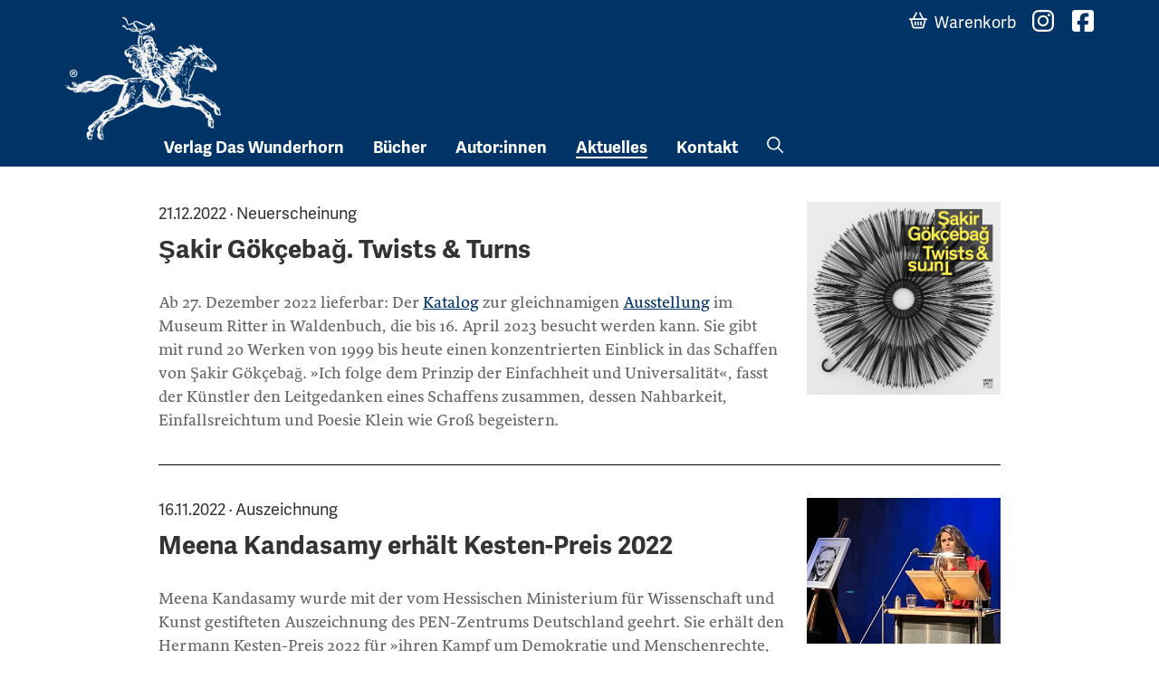

--- FILE ---
content_type: text/html; charset=UTF-8
request_url: https://www.wunderhorn.de/aktuelles/2021-2/
body_size: 15439
content:
<!doctype html>
<html lang="de">
<head>
	<meta charset="UTF-8">
	<meta name="viewport" content="width=device-width, initial-scale=1">
	<link rel="profile" href="https://gmpg.org/xfn/11">
	<link rel="shortcut icon" href="/favicon.ico" type="image/x-icon" />
	<title>2022 &#8211; Verlag Das Wunderhorn</title>
<meta name='robots' content='max-image-preview:large' />
<link rel='dns-prefetch' href='//use.typekit.net' />
<link rel="alternate" title="oEmbed (JSON)" type="application/json+oembed" href="https://www.wunderhorn.de/wp-json/oembed/1.0/embed?url=https%3A%2F%2Fwww.wunderhorn.de%2Faktuelles%2F2021-2%2F" />
<link rel="alternate" title="oEmbed (XML)" type="text/xml+oembed" href="https://www.wunderhorn.de/wp-json/oembed/1.0/embed?url=https%3A%2F%2Fwww.wunderhorn.de%2Faktuelles%2F2021-2%2F&#038;format=xml" />
<style id='wp-img-auto-sizes-contain-inline-css' type='text/css'>
img:is([sizes=auto i],[sizes^="auto," i]){contain-intrinsic-size:3000px 1500px}
/*# sourceURL=wp-img-auto-sizes-contain-inline-css */
</style>
<style id='wp-block-library-inline-css' type='text/css'>
:root{--wp-block-synced-color:#7a00df;--wp-block-synced-color--rgb:122,0,223;--wp-bound-block-color:var(--wp-block-synced-color);--wp-editor-canvas-background:#ddd;--wp-admin-theme-color:#007cba;--wp-admin-theme-color--rgb:0,124,186;--wp-admin-theme-color-darker-10:#006ba1;--wp-admin-theme-color-darker-10--rgb:0,107,160.5;--wp-admin-theme-color-darker-20:#005a87;--wp-admin-theme-color-darker-20--rgb:0,90,135;--wp-admin-border-width-focus:2px}@media (min-resolution:192dpi){:root{--wp-admin-border-width-focus:1.5px}}.wp-element-button{cursor:pointer}:root .has-very-light-gray-background-color{background-color:#eee}:root .has-very-dark-gray-background-color{background-color:#313131}:root .has-very-light-gray-color{color:#eee}:root .has-very-dark-gray-color{color:#313131}:root .has-vivid-green-cyan-to-vivid-cyan-blue-gradient-background{background:linear-gradient(135deg,#00d084,#0693e3)}:root .has-purple-crush-gradient-background{background:linear-gradient(135deg,#34e2e4,#4721fb 50%,#ab1dfe)}:root .has-hazy-dawn-gradient-background{background:linear-gradient(135deg,#faaca8,#dad0ec)}:root .has-subdued-olive-gradient-background{background:linear-gradient(135deg,#fafae1,#67a671)}:root .has-atomic-cream-gradient-background{background:linear-gradient(135deg,#fdd79a,#004a59)}:root .has-nightshade-gradient-background{background:linear-gradient(135deg,#330968,#31cdcf)}:root .has-midnight-gradient-background{background:linear-gradient(135deg,#020381,#2874fc)}:root{--wp--preset--font-size--normal:16px;--wp--preset--font-size--huge:42px}.has-regular-font-size{font-size:1em}.has-larger-font-size{font-size:2.625em}.has-normal-font-size{font-size:var(--wp--preset--font-size--normal)}.has-huge-font-size{font-size:var(--wp--preset--font-size--huge)}.has-text-align-center{text-align:center}.has-text-align-left{text-align:left}.has-text-align-right{text-align:right}.has-fit-text{white-space:nowrap!important}#end-resizable-editor-section{display:none}.aligncenter{clear:both}.items-justified-left{justify-content:flex-start}.items-justified-center{justify-content:center}.items-justified-right{justify-content:flex-end}.items-justified-space-between{justify-content:space-between}.screen-reader-text{border:0;clip-path:inset(50%);height:1px;margin:-1px;overflow:hidden;padding:0;position:absolute;width:1px;word-wrap:normal!important}.screen-reader-text:focus{background-color:#ddd;clip-path:none;color:#444;display:block;font-size:1em;height:auto;left:5px;line-height:normal;padding:15px 23px 14px;text-decoration:none;top:5px;width:auto;z-index:100000}html :where(.has-border-color){border-style:solid}html :where([style*=border-top-color]){border-top-style:solid}html :where([style*=border-right-color]){border-right-style:solid}html :where([style*=border-bottom-color]){border-bottom-style:solid}html :where([style*=border-left-color]){border-left-style:solid}html :where([style*=border-width]){border-style:solid}html :where([style*=border-top-width]){border-top-style:solid}html :where([style*=border-right-width]){border-right-style:solid}html :where([style*=border-bottom-width]){border-bottom-style:solid}html :where([style*=border-left-width]){border-left-style:solid}html :where(img[class*=wp-image-]){height:auto;max-width:100%}:where(figure){margin:0 0 1em}html :where(.is-position-sticky){--wp-admin--admin-bar--position-offset:var(--wp-admin--admin-bar--height,0px)}@media screen and (max-width:600px){html :where(.is-position-sticky){--wp-admin--admin-bar--position-offset:0px}}

/*# sourceURL=wp-block-library-inline-css */
</style><style id='wp-block-paragraph-inline-css' type='text/css'>
.is-small-text{font-size:.875em}.is-regular-text{font-size:1em}.is-large-text{font-size:2.25em}.is-larger-text{font-size:3em}.has-drop-cap:not(:focus):first-letter{float:left;font-size:8.4em;font-style:normal;font-weight:100;line-height:.68;margin:.05em .1em 0 0;text-transform:uppercase}body.rtl .has-drop-cap:not(:focus):first-letter{float:none;margin-left:.1em}p.has-drop-cap.has-background{overflow:hidden}:root :where(p.has-background){padding:1.25em 2.375em}:where(p.has-text-color:not(.has-link-color)) a{color:inherit}p.has-text-align-left[style*="writing-mode:vertical-lr"],p.has-text-align-right[style*="writing-mode:vertical-rl"]{rotate:180deg}
/*# sourceURL=https://www.wunderhorn.de/wp-includes/blocks/paragraph/style.min.css */
</style>
<style id='global-styles-inline-css' type='text/css'>
:root{--wp--preset--aspect-ratio--square: 1;--wp--preset--aspect-ratio--4-3: 4/3;--wp--preset--aspect-ratio--3-4: 3/4;--wp--preset--aspect-ratio--3-2: 3/2;--wp--preset--aspect-ratio--2-3: 2/3;--wp--preset--aspect-ratio--16-9: 16/9;--wp--preset--aspect-ratio--9-16: 9/16;--wp--preset--color--black: #000000;--wp--preset--color--cyan-bluish-gray: #abb8c3;--wp--preset--color--white: #ffffff;--wp--preset--color--pale-pink: #f78da7;--wp--preset--color--vivid-red: #cf2e2e;--wp--preset--color--luminous-vivid-orange: #ff6900;--wp--preset--color--luminous-vivid-amber: #fcb900;--wp--preset--color--light-green-cyan: #7bdcb5;--wp--preset--color--vivid-green-cyan: #00d084;--wp--preset--color--pale-cyan-blue: #8ed1fc;--wp--preset--color--vivid-cyan-blue: #0693e3;--wp--preset--color--vivid-purple: #9b51e0;--wp--preset--gradient--vivid-cyan-blue-to-vivid-purple: linear-gradient(135deg,rgb(6,147,227) 0%,rgb(155,81,224) 100%);--wp--preset--gradient--light-green-cyan-to-vivid-green-cyan: linear-gradient(135deg,rgb(122,220,180) 0%,rgb(0,208,130) 100%);--wp--preset--gradient--luminous-vivid-amber-to-luminous-vivid-orange: linear-gradient(135deg,rgb(252,185,0) 0%,rgb(255,105,0) 100%);--wp--preset--gradient--luminous-vivid-orange-to-vivid-red: linear-gradient(135deg,rgb(255,105,0) 0%,rgb(207,46,46) 100%);--wp--preset--gradient--very-light-gray-to-cyan-bluish-gray: linear-gradient(135deg,rgb(238,238,238) 0%,rgb(169,184,195) 100%);--wp--preset--gradient--cool-to-warm-spectrum: linear-gradient(135deg,rgb(74,234,220) 0%,rgb(151,120,209) 20%,rgb(207,42,186) 40%,rgb(238,44,130) 60%,rgb(251,105,98) 80%,rgb(254,248,76) 100%);--wp--preset--gradient--blush-light-purple: linear-gradient(135deg,rgb(255,206,236) 0%,rgb(152,150,240) 100%);--wp--preset--gradient--blush-bordeaux: linear-gradient(135deg,rgb(254,205,165) 0%,rgb(254,45,45) 50%,rgb(107,0,62) 100%);--wp--preset--gradient--luminous-dusk: linear-gradient(135deg,rgb(255,203,112) 0%,rgb(199,81,192) 50%,rgb(65,88,208) 100%);--wp--preset--gradient--pale-ocean: linear-gradient(135deg,rgb(255,245,203) 0%,rgb(182,227,212) 50%,rgb(51,167,181) 100%);--wp--preset--gradient--electric-grass: linear-gradient(135deg,rgb(202,248,128) 0%,rgb(113,206,126) 100%);--wp--preset--gradient--midnight: linear-gradient(135deg,rgb(2,3,129) 0%,rgb(40,116,252) 100%);--wp--preset--font-size--small: 13px;--wp--preset--font-size--medium: 20px;--wp--preset--font-size--large: 36px;--wp--preset--font-size--x-large: 42px;--wp--preset--spacing--20: 0.44rem;--wp--preset--spacing--30: 0.67rem;--wp--preset--spacing--40: 1rem;--wp--preset--spacing--50: 1.5rem;--wp--preset--spacing--60: 2.25rem;--wp--preset--spacing--70: 3.38rem;--wp--preset--spacing--80: 5.06rem;--wp--preset--shadow--natural: 6px 6px 9px rgba(0, 0, 0, 0.2);--wp--preset--shadow--deep: 12px 12px 50px rgba(0, 0, 0, 0.4);--wp--preset--shadow--sharp: 6px 6px 0px rgba(0, 0, 0, 0.2);--wp--preset--shadow--outlined: 6px 6px 0px -3px rgb(255, 255, 255), 6px 6px rgb(0, 0, 0);--wp--preset--shadow--crisp: 6px 6px 0px rgb(0, 0, 0);}:where(.is-layout-flex){gap: 0.5em;}:where(.is-layout-grid){gap: 0.5em;}body .is-layout-flex{display: flex;}.is-layout-flex{flex-wrap: wrap;align-items: center;}.is-layout-flex > :is(*, div){margin: 0;}body .is-layout-grid{display: grid;}.is-layout-grid > :is(*, div){margin: 0;}:where(.wp-block-columns.is-layout-flex){gap: 2em;}:where(.wp-block-columns.is-layout-grid){gap: 2em;}:where(.wp-block-post-template.is-layout-flex){gap: 1.25em;}:where(.wp-block-post-template.is-layout-grid){gap: 1.25em;}.has-black-color{color: var(--wp--preset--color--black) !important;}.has-cyan-bluish-gray-color{color: var(--wp--preset--color--cyan-bluish-gray) !important;}.has-white-color{color: var(--wp--preset--color--white) !important;}.has-pale-pink-color{color: var(--wp--preset--color--pale-pink) !important;}.has-vivid-red-color{color: var(--wp--preset--color--vivid-red) !important;}.has-luminous-vivid-orange-color{color: var(--wp--preset--color--luminous-vivid-orange) !important;}.has-luminous-vivid-amber-color{color: var(--wp--preset--color--luminous-vivid-amber) !important;}.has-light-green-cyan-color{color: var(--wp--preset--color--light-green-cyan) !important;}.has-vivid-green-cyan-color{color: var(--wp--preset--color--vivid-green-cyan) !important;}.has-pale-cyan-blue-color{color: var(--wp--preset--color--pale-cyan-blue) !important;}.has-vivid-cyan-blue-color{color: var(--wp--preset--color--vivid-cyan-blue) !important;}.has-vivid-purple-color{color: var(--wp--preset--color--vivid-purple) !important;}.has-black-background-color{background-color: var(--wp--preset--color--black) !important;}.has-cyan-bluish-gray-background-color{background-color: var(--wp--preset--color--cyan-bluish-gray) !important;}.has-white-background-color{background-color: var(--wp--preset--color--white) !important;}.has-pale-pink-background-color{background-color: var(--wp--preset--color--pale-pink) !important;}.has-vivid-red-background-color{background-color: var(--wp--preset--color--vivid-red) !important;}.has-luminous-vivid-orange-background-color{background-color: var(--wp--preset--color--luminous-vivid-orange) !important;}.has-luminous-vivid-amber-background-color{background-color: var(--wp--preset--color--luminous-vivid-amber) !important;}.has-light-green-cyan-background-color{background-color: var(--wp--preset--color--light-green-cyan) !important;}.has-vivid-green-cyan-background-color{background-color: var(--wp--preset--color--vivid-green-cyan) !important;}.has-pale-cyan-blue-background-color{background-color: var(--wp--preset--color--pale-cyan-blue) !important;}.has-vivid-cyan-blue-background-color{background-color: var(--wp--preset--color--vivid-cyan-blue) !important;}.has-vivid-purple-background-color{background-color: var(--wp--preset--color--vivid-purple) !important;}.has-black-border-color{border-color: var(--wp--preset--color--black) !important;}.has-cyan-bluish-gray-border-color{border-color: var(--wp--preset--color--cyan-bluish-gray) !important;}.has-white-border-color{border-color: var(--wp--preset--color--white) !important;}.has-pale-pink-border-color{border-color: var(--wp--preset--color--pale-pink) !important;}.has-vivid-red-border-color{border-color: var(--wp--preset--color--vivid-red) !important;}.has-luminous-vivid-orange-border-color{border-color: var(--wp--preset--color--luminous-vivid-orange) !important;}.has-luminous-vivid-amber-border-color{border-color: var(--wp--preset--color--luminous-vivid-amber) !important;}.has-light-green-cyan-border-color{border-color: var(--wp--preset--color--light-green-cyan) !important;}.has-vivid-green-cyan-border-color{border-color: var(--wp--preset--color--vivid-green-cyan) !important;}.has-pale-cyan-blue-border-color{border-color: var(--wp--preset--color--pale-cyan-blue) !important;}.has-vivid-cyan-blue-border-color{border-color: var(--wp--preset--color--vivid-cyan-blue) !important;}.has-vivid-purple-border-color{border-color: var(--wp--preset--color--vivid-purple) !important;}.has-vivid-cyan-blue-to-vivid-purple-gradient-background{background: var(--wp--preset--gradient--vivid-cyan-blue-to-vivid-purple) !important;}.has-light-green-cyan-to-vivid-green-cyan-gradient-background{background: var(--wp--preset--gradient--light-green-cyan-to-vivid-green-cyan) !important;}.has-luminous-vivid-amber-to-luminous-vivid-orange-gradient-background{background: var(--wp--preset--gradient--luminous-vivid-amber-to-luminous-vivid-orange) !important;}.has-luminous-vivid-orange-to-vivid-red-gradient-background{background: var(--wp--preset--gradient--luminous-vivid-orange-to-vivid-red) !important;}.has-very-light-gray-to-cyan-bluish-gray-gradient-background{background: var(--wp--preset--gradient--very-light-gray-to-cyan-bluish-gray) !important;}.has-cool-to-warm-spectrum-gradient-background{background: var(--wp--preset--gradient--cool-to-warm-spectrum) !important;}.has-blush-light-purple-gradient-background{background: var(--wp--preset--gradient--blush-light-purple) !important;}.has-blush-bordeaux-gradient-background{background: var(--wp--preset--gradient--blush-bordeaux) !important;}.has-luminous-dusk-gradient-background{background: var(--wp--preset--gradient--luminous-dusk) !important;}.has-pale-ocean-gradient-background{background: var(--wp--preset--gradient--pale-ocean) !important;}.has-electric-grass-gradient-background{background: var(--wp--preset--gradient--electric-grass) !important;}.has-midnight-gradient-background{background: var(--wp--preset--gradient--midnight) !important;}.has-small-font-size{font-size: var(--wp--preset--font-size--small) !important;}.has-medium-font-size{font-size: var(--wp--preset--font-size--medium) !important;}.has-large-font-size{font-size: var(--wp--preset--font-size--large) !important;}.has-x-large-font-size{font-size: var(--wp--preset--font-size--x-large) !important;}
/*# sourceURL=global-styles-inline-css */
</style>

<style id='classic-theme-styles-inline-css' type='text/css'>
/*! This file is auto-generated */
.wp-block-button__link{color:#fff;background-color:#32373c;border-radius:9999px;box-shadow:none;text-decoration:none;padding:calc(.667em + 2px) calc(1.333em + 2px);font-size:1.125em}.wp-block-file__button{background:#32373c;color:#fff;text-decoration:none}
/*# sourceURL=/wp-includes/css/classic-themes.min.css */
</style>
<link rel='stylesheet' id='contact-form-7-css' href='https://www.wunderhorn.de/wp-content/plugins/contact-form-7/includes/css/styles.css' type='text/css' media='all' />
<link rel='stylesheet' id='wunderhorn-design-fonts-css' href='https://use.typekit.net/hdt0mlu.css' type='text/css' media='all' />
<link rel='stylesheet' id='swiper-style-css' href='https://www.wunderhorn.de/wp-content/themes/wunderhorn-2024/js/swiper-bundle.min.css' type='text/css' media='all' />
<link rel='stylesheet' id='wunderhorn-style-css' href='https://www.wunderhorn.de/wp-content/themes/wunderhorn-2024/style.css' type='text/css' media='all' />
<script type="text/javascript" src="https://www.wunderhorn.de/wp-includes/js/jquery/jquery.min.js" id="jquery-core-js"></script>
<script type="text/javascript" src="https://www.wunderhorn.de/wp-content/plugins/flowpaper-lite-pdf-flipbook/assets/lity/lity.min.js" id="lity-js-js"></script>
<link rel="https://api.w.org/" href="https://www.wunderhorn.de/wp-json/" /><link rel="alternate" title="JSON" type="application/json" href="https://www.wunderhorn.de/wp-json/wp/v2/pages/6967" /><link rel="canonical" href="https://www.wunderhorn.de/aktuelles/2021-2/" />
<link rel="icon" href="https://www.wunderhorn.de/wp-content/uploads/cropped-website-icon-1-32x32.png" sizes="32x32" />
<link rel="icon" href="https://www.wunderhorn.de/wp-content/uploads/cropped-website-icon-1-192x192.png" sizes="192x192" />
<link rel="apple-touch-icon" href="https://www.wunderhorn.de/wp-content/uploads/cropped-website-icon-1-180x180.png" />
<meta name="msapplication-TileImage" content="https://www.wunderhorn.de/wp-content/uploads/cropped-website-icon-1-270x270.png" />
		<style type="text/css" id="wp-custom-css">
			label {
	display: block;
	margin-bottom: 1.6em;
}

.wpcf7-form.sent .form-contact {
	opacity: .5
}		</style>
		</head>

<body>
	<a class="skip-link screen-reader-text" href="#content">Skip to content</a>
	<header id="masthead" class="site-header d-flex flex-wrap justify-content-center">
		<div class="container">
			<a class="site-branding" href="https://www.wunderhorn.de/" rel="home">
				<span class="site-title">Verlag Das Wunderhorn</span></a>
			
			<a id="btn-nav-toggle" class="nav-toggle">
			<span class="bar"></span>
			<span class="bar"></span>
			<span class="bar"></span>
			</a>

			<nav id="site-navigation" class="">
				<div class="menu-header-main-menu-container"><ul id="menu-header-main-menu" class="nav nav-main offset-md-1 menu"><li id="menu-item-7908" class="menu-item menu-item-type-post_type menu-item-object-page menu-item-has-children menu-item-7908"><a href="https://www.wunderhorn.de/verlag-2/">Verlag Das Wunderhorn</a>
<ul class="sub-menu">
	<li id="menu-item-7946" class="d-md-none menu-item menu-item-type-post_type menu-item-object-page menu-item-7946"><a href="https://www.wunderhorn.de/verlag-2/">Verlagsprofil</a></li>
	<li id="menu-item-7909" class="menu-item menu-item-type-post_type menu-item-object-page menu-item-7909"><a href="https://www.wunderhorn.de/verlag-2/verlagsgeschichte-1978-2019/">Verlagsgeschichte</a></li>
	<li id="menu-item-7911" class="menu-item menu-item-type-post_type menu-item-object-page menu-item-7911"><a href="https://www.wunderhorn.de/verlag-2/partnerschaften-und-links/">Partnerschaften und Links</a></li>
	<li id="menu-item-7913" class="menu-item menu-item-type-post_type menu-item-object-page menu-item-7913"><a href="https://www.wunderhorn.de/verlag-2/gespraech-mit-wunderhorn/">Gespräch mit Wunderhorn</a></li>
	<li id="menu-item-7914" class="menu-item menu-item-type-post_type menu-item-object-page menu-item-7914"><a href="https://www.wunderhorn.de/verlag-2/gespraech-zu-afikawunderhorn/">Gespräch zu AfrikAWunderhorn</a></li>
	<li id="menu-item-7910" class="menu-item menu-item-type-post_type menu-item-object-page menu-item-7910"><a href="https://www.wunderhorn.de/verlag-2/kurt-wolff-preis-2012/">Auszeichnungen</a></li>
	<li id="menu-item-7912" class="menu-item menu-item-type-post_type menu-item-object-page menu-item-7912"><a href="https://www.wunderhorn.de/verlag-2/presse/">Presse</a></li>
</ul>
</li>
<li id="menu-item-7915" class="menu-item menu-item-type-post_type menu-item-object-page menu-item-has-children menu-item-7915"><a href="https://www.wunderhorn.de/buecher/">Bücher</a>
<ul class="sub-menu">
	<li id="menu-item-8021" class="menu-item menu-item-type-post_type menu-item-object-page menu-item-8021"><a href="https://www.wunderhorn.de/buecher/neuheiten/">Neuheiten</a></li>
	<li id="menu-item-7916" class="menu-item menu-item-type-post_type menu-item-object-page menu-item-7916"><a href="https://www.wunderhorn.de/buecher/lyrik/">Lyrik</a></li>
	<li id="menu-item-7917" class="menu-item menu-item-type-post_type menu-item-object-page menu-item-7917"><a href="https://www.wunderhorn.de/buecher/prosa/">Prosa</a></li>
	<li id="menu-item-7918" class="menu-item menu-item-type-post_type menu-item-object-page menu-item-7918"><a href="https://www.wunderhorn.de/buecher/literarische-reihen/">Literarische Reihen</a></li>
	<li id="menu-item-7919" class="menu-item menu-item-type-post_type menu-item-object-page menu-item-7919"><a href="https://www.wunderhorn.de/buecher/aus-dem-franzoesischen/">Aus dem Französischen</a></li>
	<li id="menu-item-7920" class="menu-item menu-item-type-post_type menu-item-object-page menu-item-7920"><a href="https://www.wunderhorn.de/buecher/aus-dem-englischen/">Aus dem Englischen</a></li>
	<li id="menu-item-7921" class="menu-item menu-item-type-post_type menu-item-object-page menu-item-7921"><a href="https://www.wunderhorn.de/buecher/kunst/">Kunst</a></li>
	<li id="menu-item-7922" class="menu-item menu-item-type-post_type menu-item-object-page menu-item-7922"><a href="https://www.wunderhorn.de/buecher/kunsttheorie-design/">Kunsttheorie, Design</a></li>
	<li id="menu-item-7923" class="menu-item menu-item-type-post_type menu-item-object-page menu-item-7923"><a href="https://www.wunderhorn.de/buecher/heidelberg-und-region/">Heidelberg und Region</a></li>
	<li id="menu-item-7924" class="menu-item menu-item-type-post_type menu-item-object-page menu-item-7924"><a href="https://www.wunderhorn.de/buecher/zeitgeschichte-theorie-politik/">Zeitgeschichte, Theorie, Politik</a></li>
	<li id="menu-item-7925" class="menu-item menu-item-type-post_type menu-item-object-page menu-item-7925"><a href="https://www.wunderhorn.de/buecher/wissenschaft/">Wissenschaft</a></li>
	<li id="menu-item-7926" class="menu-item menu-item-type-post_type menu-item-object-page menu-item-7926"><a href="https://www.wunderhorn.de/buecher/e-books/">e-Books</a></li>
	<li id="menu-item-8308" class="menu-item menu-item-type-post_type menu-item-object-page menu-item-8308"><a href="https://www.wunderhorn.de/buecher/herbstprogramm-2025/">Herbstprogramm 2025</a></li>
</ul>
</li>
<li id="menu-item-7948" class="menu-item menu-item-type-custom menu-item-object-custom menu-item-has-children menu-item-7948"><a href="/autoren/?rolle=Autor">Autor:innen</a>
<ul class="sub-menu">
	<li id="menu-item-7949" class="menu-item menu-item-type-custom menu-item-object-custom menu-item-7949"><a href="/autoren/?rolle=Autor">Autor:innen</a></li>
	<li id="menu-item-7950" class="menu-item menu-item-type-custom menu-item-object-custom menu-item-7950"><a href="/autoren/?rolle=%C3%9Cbersetzer">Übersetzer:innen</a></li>
	<li id="menu-item-7951" class="menu-item menu-item-type-custom menu-item-object-custom menu-item-7951"><a href="/autoren/?rolle=Herausgeber">Herausgeber:innen</a></li>
	<li id="menu-item-7952" class="menu-item menu-item-type-custom menu-item-object-custom menu-item-7952"><a href="/autoren/?rolle=K%C3%BCnstler">Künstler:innen</a></li>
	<li id="menu-item-7953" class="menu-item menu-item-type-custom menu-item-object-custom menu-item-7953"><a href="/autoren/?rolle=Fotograf">Fotograf:innen</a></li>
</ul>
</li>
<li id="menu-item-7928" class="menu-item menu-item-type-post_type menu-item-object-page current-page-ancestor menu-item-7928"><a href="https://www.wunderhorn.de/aktuelles/">Aktuelles</a></li>
<li id="menu-item-7929" class="menu-item menu-item-type-post_type menu-item-object-page menu-item-has-children menu-item-7929"><a href="https://www.wunderhorn.de/kontakt/">Kontakt</a>
<ul class="sub-menu">
	<li id="menu-item-7930" class="menu-item menu-item-type-post_type menu-item-object-page menu-item-7930"><a href="https://www.wunderhorn.de/kontakt/ansprechpartner/">Ansprechpartner</a></li>
	<li id="menu-item-7931" class="menu-item menu-item-type-post_type menu-item-object-page menu-item-7931"><a href="https://www.wunderhorn.de/kontakt/auslieferungen-vertretungen/">Auslieferungen / Vertretungen</a></li>
</ul>
</li>
<li id="menu-item-7947" class="nav-search d-none d-md-block menu-item menu-item-type-custom menu-item-object-custom menu-item-7947"><a href="/search.php">Suche</a></li>
</ul></div>	
				<ul class="nav nav-function">
					<li class="nav-search d-md-none">
						<div id="search-form-wrap">
							<form id="action-search" action="/" method="get">
							<label for="search-input">Suche nach</label>
							<input id="search-input" name="s" class="" type="search" placeholder="Suchbegriff(e)" required="">
							<button id="btn-search" type="button" title="Suche"><span>Finden</span><i></i></button></form>
							<button id="btn-close" type="button" title="Suchdialog schließen"><span>Schließen</span><i></i></button>
						</div>
					</li>
					<li class="nav-warenkorb"><a href="#" data-bs-toggle="modal" data-bs-target="#warenkorb-modal"><span>Warenkorb</span> <span id="warenkorb-indicator" class="badge rounded-pill">!</span></a></li>
					<li class="d-inline-block mt-4 mt-sm-0"><a href="//www.instagram.com/daswunderhorn/" class="nav-instagram" target="_blank"><span>Instagram</span></a></li>
					<li class="d-inline-block mt-4 mt-sm-0"><a href="//www.facebook.com/pages/Wunderhorn-Verlag/312644805610258" class="nav-facebook" target="_blank"><span>Facebook</span></a></li>
				</ul>
			</nav>
		</div>
	</header>
<div id="primary" class="content-area container" data-template="page">
<main id="main" class="site-main offset-lg-1 col-lg-10">

	
<article data-template="content-page" id="post-6967" class="post-6967 page type-page status-publish hentry">
	<header class="entry-header d-none">
		<h1 class="entry-title">2022</h1>		
	</header><!-- .entry-header -->

	
	<div class="entry-content">
		<ol class="list-news"><li><div class="row">
    <div class="col-md-9">
        <div class="meta">
        21.12.2022 &middot; Neuerscheinung</div>

        <h3><a href="https://www.wunderhorn.de/aktuelles/#news-7628">Şakir Gökçebağ. Twists & Turns</a></h3>
        
<p>Ab 27. Dezember 2022 lieferbar: Der <a href="https://www.wunderhorn.de/?buecher=twists-turns" target="_blank" rel="noreferrer noopener">Katalog</a> zur gleichnamigen <a href="https://www.museum-ritter.de/de/inhalt/ausstellungen/aktuell/sakir-goekcebag-twists-turns16102022-16042023.html" target="_blank" rel="noreferrer noopener">Ausstellung</a> im Museum Ritter in Waldenbuch, die bis 16. April 2023 besucht werden kann. Sie gibt mit rund 20 Werken von 1999 bis heute einen konzentrierten Einblick in das Schaffen von Şakir Gökçebağ. »Ich folge dem Prinzip der Einfachheit und Universalität«, fasst der Künstler den Leitgedanken eines Schaffens zusammen, dessen Nahbarkeit, Einfallsreichtum und Poesie Klein wie Groß begeistern.</p>
    </div>
    <div class="col-md-3">
    <a href="https://www.wunderhorn.de/aktuelles/#news-7628"><img fetchpriority="high" decoding="async" width="1060" height="1055" src="https://www.wunderhorn.de/wp-content/uploads/MR_Sakir_Goekcebag_Katalog_IUmschlag_221102.png" class="attachment-small size-small wp-post-image" alt="" srcset="https://www.wunderhorn.de/wp-content/uploads/MR_Sakir_Goekcebag_Katalog_IUmschlag_221102.png 1060w, https://www.wunderhorn.de/wp-content/uploads/MR_Sakir_Goekcebag_Katalog_IUmschlag_221102-600x597.png 600w, https://www.wunderhorn.de/wp-content/uploads/MR_Sakir_Goekcebag_Katalog_IUmschlag_221102-150x150.png 150w, https://www.wunderhorn.de/wp-content/uploads/MR_Sakir_Goekcebag_Katalog_IUmschlag_221102-768x764.png 768w" sizes="(max-width: 1060px) 100vw, 1060px" /></a>
    </div>
</div>              
</li><li><div class="row">
    <div class="col-md-9">
        <div class="meta">
        16.11.2022 &middot; Auszeichnung</div>

        <h3><a href="https://www.wunderhorn.de/aktuelles/#news-7515">Meena Kandasamy erhält Kesten-Preis 2022</a></h3>
        
<p>Meena Kandasamy wurde mit der vom Hessischen Ministerium für Wissenschaft und Kunst gestifteten Auszeichnung des PEN-Zentrums Deutschland geehrt. Sie erhält den Hermann Kesten-Preis 2022 für »ihren Kampf um Demokratie und Menschenrechte, für das freie Wort und gegen die Unterdrückung von Schriftstellerkolleg*innen, Akademiker wie Landlose, Minderheiten und Dalit in Indien«, wie es in der Begründung heißt. Veröffenlichungen im Wunderhorn Verlag sind der Roman <a href="https://www.wunderhorn.de/?buecher=reis-asche" data-type="URL" data-id="https://www.wunderhorn.de/?buecher=reis-asche">Reis &amp; Asche</a> sowie der Gedichtband <a href="https://www.wunderhorn.de/?buecher=fraeulein-militanz" data-type="URL" data-id="https://www.wunderhorn.de/?buecher=fraeulein-militanz">Fräulein Militanz</a>.</p>
    </div>
    <div class="col-md-3">
    <a href="https://www.wunderhorn.de/aktuelles/#news-7515"><img decoding="async" width="2016" height="1512" src="https://www.wunderhorn.de/wp-content/uploads/IMG_0395.jpg" class="attachment-small size-small wp-post-image" alt="Meena Kandasmy" srcset="https://www.wunderhorn.de/wp-content/uploads/IMG_0395.jpg 2016w, https://www.wunderhorn.de/wp-content/uploads/IMG_0395-600x450.jpg 600w, https://www.wunderhorn.de/wp-content/uploads/IMG_0395-1200x900.jpg 1200w, https://www.wunderhorn.de/wp-content/uploads/IMG_0395-768x576.jpg 768w, https://www.wunderhorn.de/wp-content/uploads/IMG_0395-1536x1152.jpg 1536w" sizes="(max-width: 2016px) 100vw, 2016px" /></a>
    </div>
</div>              
</li><li><div class="row">
    <div class="col-md-9">
        <div class="meta">
        20.10.2022 &middot; Auszeichnung</div>

        <h3><a href="https://www.wunderhorn.de/aktuelles/#news-7510">Heine-Preis 2022 für Juri Andruchowytsch</a></h3>
        
<p>Der ukrainische Schriftsteller Juri Andruchowytsch wird als &#8222;entschiedener Verfechter europäischer Werte&#8220; mit dem Heinrich-Heine-Preis 2022 der Stadt Düsseldorf ausgezeichnet. Der Preis für dichterisches Schaffen, das sozialen und politischen Fortschritt fördert, würdigt seinen Einsatz &#8222;für eine freie und unabhängige Ukraine mit Anbindung an Europa&#8220;. Im Wunderhorn Verlag erschienen sind <a href="https://www.wunderhorn.de/?buecher=werwolf-sutra" data-type="URL" data-id="https://www.wunderhorn.de/?buecher=werwolf-sutra">Werwolf Sutra</a>, <a href="https://www.wunderhorn.de/?buecher=czernowitz-lemberg" data-type="URL" data-id="https://www.wunderhorn.de/?buecher=czernowitz-lemberg">Czernowitz &amp; Lemberg</a> (mit <a href="https://www.wunderhorn.de/autoren/isolde-ohlbaum/" data-type="URL" data-id="https://www.wunderhorn.de/autoren/isolde-ohlbaum/">Isolde Ohlbaum</a>) sowie Beiträge in <a href="https://www.wunderhorn.de/?buecher=vorwaerts-ihr-kampfschildkroeten" data-type="URL" data-id="https://www.wunderhorn.de/?buecher=vorwaerts-ihr-kampfschildkroeten">Vorwärts, ihr Kampfschildkröten – Gedichte aus der Ukraine</a> und <a href="https://www.wunderhorn.de/?buecher=hotel-europa" data-type="URL" data-id="https://www.wunderhorn.de/?buecher=hotel-europa">Hotel Europa</a>.</p>
    </div>
    <div class="col-md-3">
    <a href="https://www.wunderhorn.de/aktuelles/#news-7510"><img decoding="async" width="1080" height="1080" src="https://www.wunderhorn.de/wp-content/uploads/Yurii_Andrukhovych_2015-1.jpg" class="attachment-small size-small wp-post-image" alt="" srcset="https://www.wunderhorn.de/wp-content/uploads/Yurii_Andrukhovych_2015-1.jpg 1080w, https://www.wunderhorn.de/wp-content/uploads/Yurii_Andrukhovych_2015-1-600x600.jpg 600w, https://www.wunderhorn.de/wp-content/uploads/Yurii_Andrukhovych_2015-1-150x150.jpg 150w, https://www.wunderhorn.de/wp-content/uploads/Yurii_Andrukhovych_2015-1-768x768.jpg 768w" sizes="(max-width: 1080px) 100vw, 1080px" /></a>
    </div>
</div>              
</li><li><div class="row">
    <div class="col-md-9">
        <div class="meta">
        05.10.2022 &middot; Auszeichnung</div>

        <h3><a href="https://www.wunderhorn.de/aktuelles/#news-7503">Wilhelm Hausenstein Ehrung für Isolde Ohlbaum</a></h3>
        <p>Isolde Ohlbaum wird von der Bayerischen Akademie der Schönen Künste für Verdienste um kulturelle Vermittlung geehrt. Ihre Schwarz-Weiß-Aufnahmen von Schriftstellerinnen und Schriftstellern haben sie zur bekanntesten und begehrtesten Chronistin der Literatur-Szene gemacht. Im Wunderhorn Verlag sind erschienen <em><a href="https://www.wunderhorn.de/?buecher=czernowitz-lemberg">Czernowitz &amp; Lemberg</a></em> und <a href="https://www.wunderhorn.de/?buecher=von-ali-bis-zappa">Von Ali bis Zappa</a>. Die Verleihung findet am 10. Oktober in der Akademie statt. Wir gratulieren sehr herzlich!</p>
    </div>
    <div class="col-md-3">
    <a href="https://www.wunderhorn.de/aktuelles/#news-7503"><img loading="lazy" decoding="async" width="600" height="424" src="https://www.wunderhorn.de/wp-content/uploads/IsoldeOhlbaum_5086Portrait_cIsoldeOhlbaum-e1663685755505.jpg" class="attachment-small size-small wp-post-image" alt="" /></a>
    </div>
</div>              
</li><li><div class="row">
    <div class="col-md-9">
        <div class="meta">
        05.09.2022 &middot; Auszeichnung</div>

        <h3><a href="https://www.wunderhorn.de/aktuelles/#news-7494">»Echos der Stille« auf der Krimibestenliste</a></h3>
        <p>Chuah Guat Eng steht mit ihrem Kriminalroman <a href="https://www.wunderhorn.de/?buecher=echos-der-stille"><em>Echos der Stille</em></a> auf Platz 1 der <a href="https://www.deutschlandfunkkultur.de/krimibestenliste-september-2022-100.html">Krimibestenliste Oktober</a> von Deutschlandfunk Kultur! »Ulu Banir, Malaysia. Der Mord an einer jungen Frau und seine Aufklärung viele Jahre später werden für Icherzählerin Ai Lian zum Schlüssel der Geschichte ihrer Familie, ihrer Herkunft, ihres Landes. Kolossales Epos und Krimi enggeführt. Liebe siegt über Aufklärung. Aber kann sie ohne Wissen gelebt werden?«</p>
    </div>
    <div class="col-md-3">
    <a href="https://www.wunderhorn.de/aktuelles/#news-7494"><img loading="lazy" decoding="async" width="350" height="545" src="https://www.wunderhorn.de/wp-content/uploads/echos_c_gr.jpg" class="attachment-small size-small wp-post-image" alt="" /></a>
    </div>
</div>              
</li><li><div class="row">
    <div class="col-md-9">
        <div class="meta">
        09.08.2022 &middot; Neuerscheinung</div>

        <h3><a href="https://www.wunderhorn.de/aktuelles/#news-7490">Chuah Guat Eng »Echos der Stille«</a></h3>
        
<p>Nach den ethnischen Unruhen im Mai 1969 verlässt Ai Lian, eine junge chinesische Malaysierin, ihre Heimat. In München lernt sie den Engländer Michael Templeton kennen, der, ebenfalls in Malaysia, auf der Kautschukplantage seines Vaters aufgewachsen ist. Sie verlieben sich und wollen Weihnachten gemeinsam auf dem Anwesen von Michaels Vater verbringen. Bei ihrer Ankunft geschieht jedoch ein Mord, in dessen Aufklärung Ai Lian schnell verwickelt wird …<br>Chuah Guat Engs <em><a href="https://www.wunderhorn.de/?buecher=echos-der-stille">Echos der Stille</a></em> ist ein kunstvoll komponierter Kriminalroman, der die multikulturellen, multiethnischen und multireligiösen Probleme Malaysias aufgreift.</p>
    </div>
    <div class="col-md-3">
    <a href="https://www.wunderhorn.de/aktuelles/#news-7490"><img loading="lazy" decoding="async" width="350" height="545" src="https://www.wunderhorn.de/wp-content/uploads/echos_c_gr.jpg" class="attachment-small size-small wp-post-image" alt="" /></a>
    </div>
</div>              
</li><li><div class="row">
    <div class="col-md-9">
        <div class="meta">
        20.07.2022 &middot; Neuerscheinung</div>

        <h3><a href="https://www.wunderhorn.de/aktuelles/#news-7474">Dany Laferrière »Kleine Abhandlung über Rassismus«</a></h3>
        <p>In seinem Buch <em><a href="https://www.wunderhorn.de/?buecher=kleine-abhandlung-ueber-rassismus">Kleine Abhandlung über Rassismus</a> </em>umkreist Dany Laferrière das Thema Rassismus kaleidoskopartig, in kleinen, fragmentarischen Texten. Anhand von Fakten, Anekdoten und Reflexionen, schrägen Blicken, charmanten und angesäuerten Gesprächsfetzen erinnert er an die sich dahinter verbergenden menschlichen Tragödien.<br />
Ein brandaktueller literarischer Beitrag, der der hier geführten Rassismus-Debatte, in seiner Lakonie und mit seinem subversiven Sprachwitz, eine neue Dimension verleiht.</p>
    </div>
    <div class="col-md-3">
    <a href="https://www.wunderhorn.de/aktuelles/#news-7474"><img loading="lazy" decoding="async" width="350" height="544" src="https://www.wunderhorn.de/wp-content/uploads/laferr-rass-gr.jpg" class="attachment-small size-small wp-post-image" alt="" /></a>
    </div>
</div>              
</li><li><div class="row">
    <div class="col-md-9">
        <div class="meta">
        24.06.2022 &middot; Neuerscheinung</div>

        <h3><a href="https://www.wunderhorn.de/aktuelles/#news-7437">Zwiesprachen von Dagmara Kraus und Nancy Hünger</a></h3>
        <p>In der Zwiesprachen-Reihe des Lyrik Kabinetts München sind zwei neue Bände erschienen: Dagmara Kraus hält in ihrer Rede <a href="https://www.wunderhorn.de/?buecher=murfla-und-die-blocksbaerte">Murfla und die Blocksbärte</a> Zwiesprache mit Miron Białoszewski; Nancy Hünger widmet sich in <a href="https://www.wunderhorn.de/?buecher=abwesenheit">abwesenheit </a>Wolfgang Hilbig.</p>
    </div>
    <div class="col-md-3">
    <a href="https://www.wunderhorn.de/aktuelles/#news-7437"><img loading="lazy" decoding="async" width="1344" height="1352" src="https://www.wunderhorn.de/wp-content/uploads/Bildschirmfoto-2022-06-24-um-12.26.26.png" class="attachment-small size-small wp-post-image" alt="" srcset="https://www.wunderhorn.de/wp-content/uploads/Bildschirmfoto-2022-06-24-um-12.26.26.png 1344w, https://www.wunderhorn.de/wp-content/uploads/Bildschirmfoto-2022-06-24-um-12.26.26-596x600.png 596w, https://www.wunderhorn.de/wp-content/uploads/Bildschirmfoto-2022-06-24-um-12.26.26-1193x1200.png 1193w, https://www.wunderhorn.de/wp-content/uploads/Bildschirmfoto-2022-06-24-um-12.26.26-150x150.png 150w, https://www.wunderhorn.de/wp-content/uploads/Bildschirmfoto-2022-06-24-um-12.26.26-768x773.png 768w" sizes="auto, (max-width: 1344px) 100vw, 1344px" /></a>
    </div>
</div>              
</li><li><div class="row">
    <div class="col-md-9">
        <div class="meta">
        22.06.2022 &middot; </div>

        <h3><a href="https://www.wunderhorn.de/aktuelles/#news-7434">Schillerpreis für Annette Hug</a></h3>
        <p>Annette Hug wurde für ihren Roman <a href="https://www.wunderhorn.de/?buecher=tiefenlager"><em>Tiefenlager</em></a> mit dem Schillerpreis der Zürcher Kantonalbank ausgezeichnet. Herzlichen Glückwunsch! Aus der Jurybegründung: »Annette Hugs Roman überzeugt durch seine Originalität und seine kühne Konstruktion, den ebenso verantwortungsbewussten wie phantasievollen Umgang mit gesellschaftlichen Fragen sowie die anrührenden Porträts der Ordensgründerinnen und -gründer.«</p>
    </div>
    <div class="col-md-3">
    <a href="https://www.wunderhorn.de/aktuelles/#news-7434"><img loading="lazy" decoding="async" width="1092" height="912" src="https://www.wunderhorn.de/wp-content/uploads/Bildschirmfoto-2022-06-22-um-15.36.37.png" class="attachment-small size-small wp-post-image" alt="" srcset="https://www.wunderhorn.de/wp-content/uploads/Bildschirmfoto-2022-06-22-um-15.36.37.png 1092w, https://www.wunderhorn.de/wp-content/uploads/Bildschirmfoto-2022-06-22-um-15.36.37-600x501.png 600w, https://www.wunderhorn.de/wp-content/uploads/Bildschirmfoto-2022-06-22-um-15.36.37-768x641.png 768w" sizes="auto, (max-width: 1092px) 100vw, 1092px" /></a>
    </div>
</div>              
</li><li><div class="row">
    <div class="col-md-9">
        <div class="meta">
        03.06.2022 &middot; Neuerscheinung</div>

        <h3><a href="https://www.wunderhorn.de/aktuelles/#news-7431">»Das Gute in den Dingen«</a></h3>
        <p>In diesem neuen <a href="https://www.wunderhorn.de/?buecher=das-gute-in-den-dingen">Poesie-der-Nachbarn-Band</a>, hrsg. von Hans Thill und Jan Kühne, zeigt sich die lyrische Szene Israels sehr zeitgenössisch-aktuell, aufgeschlossen und kampfeslustig, Ich-stark und träumerisch.</p>
<p>Das Gute in den Dingen ist das Gute in den Worten; auf Hebräisch sind beide Begriffe homonym.</p>
<p>Übersetzt von namhaften Lyriker*innen – nach Interlinearversionen von Jan Kühne.</p>
<p>Mit Gedichten von <strong>Shimon Adaf, Ayana Erdal, Amir Eshel, Hedva Harechavi, Ayat Abou Shmeiss und Adi Wolfson</strong>. Übersetzt von <strong>Mirko Bonné, Yevgeniy Breyger, Mara-Daria Cojocaru, Maren Kames, Steffen Popp und Anja Utler</strong>.</p>
    </div>
    <div class="col-md-3">
    <a href="https://www.wunderhorn.de/aktuelles/#news-7431"><img loading="lazy" decoding="async" width="350" height="546" src="https://www.wunderhorn.de/wp-content/uploads/PdNIsrael_gr.jpg" class="attachment-small size-small wp-post-image" alt="" /></a>
    </div>
</div>              
</li><li><div class="row">
    <div class="col-md-9">
        <div class="meta">
        17.05.2022 &middot; Auszeichnung</div>

        <h3><a href="https://www.wunderhorn.de/aktuelles/#news-7400">Alfred-Gruber-Preis für Paul-Henri Campbell</a></h3>
        <p><a href="https://www.wunderhorn.de/autoren/paul-henri-campbell/">Paul-Henri Campbell</a> wurde für seine Lyrik mit dem Alfred-Gruber-Preis ausgezeichnet – wir gratulieren ganz herzlich!<br />
In der Begründung der Jury heißt es: »In seinen Gedichten begibt sich Paul-Henri Campbell auf Spurensuche. An der Haut, den Oberflächen, den Rinden, Hüllen und Blättern hält er sich auf, um sie wahrzunehmen, zu lesen, schreibend neu auszulegen und damit wiederum lesbar werden zu lassen: für uns, die wir diese Gedichte lesen und hören können, zum Glück. Die Gedichte machen allerdings deutlich, dass sie in ihrer Struktur und in der Beschreibung verletzlicher und verletzter Hüllen und Oberflächen <em>doch</em> immer wieder Haltepunkte finden, Erinnerungen hervorkehren, Sinnliches spürbar werden lassen, wieder und wieder. Campbells Gedichte sind Provokationen: Sie rufen Bilder auf, sie berühren, durch Sprache, sie kitzeln und sind deshalb, gelegentlich, auch komisch.«</p>
    </div>
    <div class="col-md-3">
    <a href="https://www.wunderhorn.de/aktuelles/#news-7400"><img loading="lazy" decoding="async" width="800" height="961" src="https://www.wunderhorn.de/wp-content/uploads/P.H.-Campbell2cVolkerDerlath-2klein.jpg" class="attachment-small size-small wp-post-image" alt="" srcset="https://www.wunderhorn.de/wp-content/uploads/P.H.-Campbell2cVolkerDerlath-2klein.jpg 800w, https://www.wunderhorn.de/wp-content/uploads/P.H.-Campbell2cVolkerDerlath-2klein-499x600.jpg 499w, https://www.wunderhorn.de/wp-content/uploads/P.H.-Campbell2cVolkerDerlath-2klein-768x923.jpg 768w" sizes="auto, (max-width: 800px) 100vw, 800px" /></a>
    </div>
</div>              
</li><li><div class="row">
    <div class="col-md-9">
        <div class="meta">
        10.05.2022 &middot; Neuerscheinung</div>

        <h3><a href="https://www.wunderhorn.de/aktuelles/#news-7381">Emmy Hennings, Hugo Ball »Seiltänzer noch im Dunkeln«</a></h3>
        <p>Als »<em><a href="https://www.wunderhorn.de/?buecher=seiltaenzer-noch-im-dunkeln">Seiltänzer noch im Dunkeln</a>«</em> hat Hugo Ball sich selbst und Emmy Hennings viele Jahre nach der Zeit ihres Kennenlernens bezeichnet. Eine Zeit, die genau einzugrenzen schwerfällt, da Ball nichts darüber hinterlassen hat. Hennings jedoch erzählte nach Balls frühem Tod immer wieder von dieser prägenden und ihr Leben verändernden Begegnung, von seinem »Ruf« und ihrem »Echo«. Zwölf Jahre rastloses Leben und Arbeiten. Gemeinsam – aber auch immer wieder getrennt, denn ihre Liebe verträgt Abstand oft besser als Zusammenleben, wenn die Sehnsucht sie zur Feder greifen lässt, zur Schreibmaschine, um ihr unterbrochenes Gespräch in Briefen und Gedichten fortzusetzen. Herausgeberin Bärbel Reetz hat zahlreiche dieser Gedichte und Briefe zusammengestellt und mit Zeichnungen Hugo Balls versehen.</p>
    </div>
    <div class="col-md-3">
    <a href="https://www.wunderhorn.de/aktuelles/#news-7381"><img loading="lazy" decoding="async" width="350" height="544" src="https://www.wunderhorn.de/wp-content/uploads/ball_gr.jpg" class="attachment-small size-small wp-post-image" alt="" /></a>
    </div>
</div>              
</li><li><div class="row">
    <div class="col-md-9">
        <div class="meta">
        29.04.2022 &middot; Neuerscheinung</div>

        <h3><a href="https://www.wunderhorn.de/aktuelles/#news-7378">Ré Soupault: »Überall Verwüstung. Abends Kino«</a></h3>
        <p>Ré Soupault kehrt im Oktober 1951 – nach 1.500 Kilometern Reiseweg –&nbsp; nach Basel zurück. Mit ihrem Vélosolex, einem Fahrrad mit Hilfsmotor, und ihrem wichtigstes Gepäckstück, einer Reiseschreibmaschine, hatte sie das vom Krieg zerstörte Elsass, Saarland und Süddeutschland bereist.<br />
Ihre Tagebucheintragungen zeichnen das Bild eines immer noch zerstörten Deutschlands, das verzweifelt auf der Suche nach einer neuen Identität ist.<br />
Das <a href="https://www.wunderhorn.de/?buecher=ueberall-verwuestung-abends-kino">Reisetagebuch</a> einer außerordentlich mutigen Frau, die 1951 auf einem Vélosolex das Land erfährt.</p>
    </div>
    <div class="col-md-3">
    <a href="https://www.wunderhorn.de/aktuelles/#news-7378"><img loading="lazy" decoding="async" width="350" height="546" src="https://www.wunderhorn.de/wp-content/uploads/soupault_velo_gr.jpg" class="attachment-small size-small wp-post-image" alt="" /></a>
    </div>
</div>              
</li><li><div class="row">
    <div class="col-md-9">
        <div class="meta">
        07.04.2022 &middot; Neuerscheinung</div>

        <h3><a href="https://www.wunderhorn.de/aktuelles/#news-7365">Tamara Štajner »Schlupflöcher«</a></h3>
        
<p><em><a href="https://www.wunderhorn.de/?buecher=schlupfloecher">Schlupflöcher</a></em>, das Lyrik-Debüt der klassischen Violistin und Autorin Tamara Štajner! Ihre Gedichte lassen sich sowohl in Textform als auch akustisch genießen, denn sie legt ihre poetischen Texte mit musikalischen Vortragsanweisungen an. Dieser Entstehungsprozess lässt sich auf der Ausklappseite exemplarisch nachvollziehen. QR-Codes ermöglichen den Zugang zu Video- und Audio-Versionen der Texte. Thematisch verhandeln die Gedichte auf vielfältige Art und Weise Tamara Štajners slowenische Herkunft. Darüberhinaus bewegen sich die Gedichte in Szenen eines professionellen Wiener Künstlerinnenlebens der Gegenwart mit all seinen ästhetischen, sinnlichen wie existenziellen Verflechtungen.</p>
    </div>
    <div class="col-md-3">
    <a href="https://www.wunderhorn.de/aktuelles/#news-7365"><img loading="lazy" decoding="async" width="350" height="544" src="https://www.wunderhorn.de/wp-content/uploads/stajner_gr.jpg" class="attachment-small size-small wp-post-image" alt="" /></a>
    </div>
</div>              
</li><li><div class="row">
    <div class="col-md-9">
        <div class="meta">
        22.03.2022 &middot; Neuerscheinung</div>

        <h3><a href="https://www.wunderhorn.de/aktuelles/#news-7358">Angelika Dirscherl »ECHT JETZT?«</a></h3>
        <p>Angelika Dirscherl sammelt alles, was nach Papier aussieht, riecht und schmeckt. Plakate, Postkarten, Einkaufszettel, Quittungen, Schnipsel aller Art macht sie zu Kunstwerken. »Der Abfall der Welt wird zu meiner Kunst«, dieses Zitat des Dadaisten Kurt Schwitters ist für Angelika Dirscherls Arbeit wegweisend. So bestehen viele ihrer Collagen, Papierobjekte, Schriftblätter, Zeichnungen, und Kunstobjekte aus gesammelten Erinnerungen. Fantastisch gearbeitet und verspielt kombiniert erzählen Dirscherls Werke die Geschichte neu und werden zu echter Kunst im Hier und Jetzt. Die Begleitpublikation <a href="https://www.wunderhorn.de/?buecher=echt-jetzt"><em>ECHT JETZT?</em></a> zu Angelika Dirscherls gleichnamiger Ausstellung im Kurpfälzischen Museum der Stadt Heidelberg.</p>
    </div>
    <div class="col-md-3">
    <a href="https://www.wunderhorn.de/aktuelles/#news-7358"><img loading="lazy" decoding="async" width="985" height="1411" src="https://www.wunderhorn.de/wp-content/uploads/Dirscherl_ECHT-JETZT_Titel.jpg" class="attachment-small size-small wp-post-image" alt="" srcset="https://www.wunderhorn.de/wp-content/uploads/Dirscherl_ECHT-JETZT_Titel.jpg 985w, https://www.wunderhorn.de/wp-content/uploads/Dirscherl_ECHT-JETZT_Titel-419x600.jpg 419w, https://www.wunderhorn.de/wp-content/uploads/Dirscherl_ECHT-JETZT_Titel-838x1200.jpg 838w, https://www.wunderhorn.de/wp-content/uploads/Dirscherl_ECHT-JETZT_Titel-768x1100.jpg 768w" sizes="auto, (max-width: 985px) 100vw, 985px" /></a>
    </div>
</div>              
</li><li><div class="row">
    <div class="col-md-9">
        <div class="meta">
        22.03.2022 &middot; Neuerscheinung</div>

        <h3><a href="https://www.wunderhorn.de/aktuelles/#news-7357">VERSschmuggel / Кантрабанда паэзіі</a></h3>
        <p>VERSschmuggel erhielt durch die Zusammenarbeit mit Autor*innen aus einem Land, in dem politisch Unliebsame und Andersdenkende verfolgt werden, in Teilen eine erschreckend wörtliche Dimension. Doch es ist geglückt: Sechs deutschsprachige trafen in virtuellen Räumen auf sechs belarussische Dichter*innen. Sie alle tauchten ein in die poetisch und kulturell reichen und mutigen Verse ihrer Gegenüber. Die Ergebnisse dieses intensiven Transfers werden in guter analoger Tradition in einer <a href="https://www.wunderhorn.de/?buecher=versschmuggel-%d0%ba%d0%b0%d0%bd%d1%82%d1%80%d0%b0%d0%b1%d0%b0%d0%bd%d0%b4%d0%b0-%d0%bf%d0%b0%d1%8d%d0%b7%d1%96%d1%96">dreisprachigen Anthologie</a> präsentiert. Herausgegeben von Thomas Wohlfahrt, Alexander Gumz und Karolina Golimowska.</p>
    </div>
    <div class="col-md-3">
    <a href="https://www.wunderhorn.de/aktuelles/#news-7357"><img loading="lazy" decoding="async" width="550" height="833" src="https://www.wunderhorn.de/wp-content/uploads/Titel_Versschmuggel-Belarus.jpg" class="attachment-small size-small wp-post-image" alt="" srcset="https://www.wunderhorn.de/wp-content/uploads/Titel_Versschmuggel-Belarus.jpg 550w, https://www.wunderhorn.de/wp-content/uploads/Titel_Versschmuggel-Belarus-396x600.jpg 396w" sizes="auto, (max-width: 550px) 100vw, 550px" /></a>
    </div>
</div>              
</li><li><div class="row">
    <div class="col-md-9">
        <div class="meta">
        16.03.2022 &middot; Neuerscheinung</div>

        <h3><a href="https://www.wunderhorn.de/aktuelles/#news-7346">Paul-Henri Campbell »innere organe«</a></h3>
        
<p>Nach <em><a href="https://www.wunderhorn.de/?buecher=nach-den-narkosen">nach den narkosen</a></em> erscheint mit <em><a href="https://www.wunderhorn.de/?buecher=innere-organe">innere organe</a> </em>Paul-Henri Campbells neuer Gedichtband. Darin wendet sich Paul-Henri Campbell erneut dem Körper zu. Der Kreis <em>Haut</em> tastet mit mehreren Texten nach einem Lexikon der Sinne, der Hüllen und Schalen und steht einer Serie an Litaneien gegenüber, die mit einer Technik der Listen und Loops versuchen, den verborgenen inneren Organen eine poetische Präsenz im Sehen und Hören zu verschaffen. Diese Körpergedichte, entstanden in den ersten Monaten der Covid-19-Pandemie, stellen der allgemeinen Tendenz die expressive Wucht der Poesie entgegen.</p>
    </div>
    <div class="col-md-3">
    <a href="https://www.wunderhorn.de/aktuelles/#news-7346"><img loading="lazy" decoding="async" width="1596" height="2560" src="https://www.wunderhorn.de/wp-content/uploads/campbell_organe-scaled.jpg" class="attachment-small size-small wp-post-image" alt="" srcset="https://www.wunderhorn.de/wp-content/uploads/campbell_organe-scaled.jpg 1596w, https://www.wunderhorn.de/wp-content/uploads/campbell_organe-374x600.jpg 374w, https://www.wunderhorn.de/wp-content/uploads/campbell_organe-748x1200.jpg 748w, https://www.wunderhorn.de/wp-content/uploads/campbell_organe-768x1232.jpg 768w, https://www.wunderhorn.de/wp-content/uploads/campbell_organe-958x1536.jpg 958w, https://www.wunderhorn.de/wp-content/uploads/campbell_organe-1277x2048.jpg 1277w" sizes="auto, (max-width: 1596px) 100vw, 1596px" /></a>
    </div>
</div>              
</li><li><div class="row">
    <div class="col-md-9">
        <div class="meta">
        26.01.2022 &middot; Neuerscheinung</div>

        <h3><a href="https://www.wunderhorn.de/aktuelles/#news-7322">Ré Soupault »Geistige Brücken«</a></h3>
        <p>Nachdem Bauhaus-Schülerin Ré Soupault 1948 aus Amerika zurückkommen war, lebte sie bis 1958 in Basel. Dort begann sie neben ihrer Arbeit als Übersetzerin mit dem Schreiben von <a href="https://www.wunderhorn.de/?buecher=geistige-bruecken">Radio-Essays</a>. Sie beschäftigte sich mit historischen und aktuellen Themen: westliche und östliche Philosophien, die Emanzipation der Frau, Freiheitsideen, Portraits von Schriftstellern aus dem 19. und 20. Jahrhundert, die Folgen des Ersten Weltkriegs. Ihre Essays zeichnen sich durch fundierte Recherchen, Esprit und einen klaren Stil aus, der sie zu einem Leseerlebnis werden lässt.</p>
    </div>
    <div class="col-md-3">
    <a href="https://www.wunderhorn.de/aktuelles/#news-7322"><img loading="lazy" decoding="async" width="350" height="544" src="https://www.wunderhorn.de/wp-content/uploads/re_bruecken_gr-1.jpg" class="attachment-small size-small wp-post-image" alt="" /></a>
    </div>
</div>              
</li></ol>
	</div><!-- .entry-content -->
	
	</article><!-- #post-6967 -->

</main><!-- #main -->
</div><!-- #primary -->


<section id="block-6" class="widget widget_block"><div class="py-4">
<div class="container py-4">
<div class="row align-items-center">
  <div class="col-12 col-sm-4 mb-4">
    <div class="row align-items-center g-0">
      <img decoding="async" src="/wp-content/uploads/logo-kurt-wolf-stiftung.svg" alt="Kurt Wolff-Stiftung" class="col d-block me-2" style="max-width:66px">
      <div class="col text-tiny">Wir unterstützen die Arbeit der Kurt Wolff Stiftung zur Förderung einer vielfältigen Verlags- und Literaturszene: <a href="//www.Kurt-Wolff-Stiftung.de">www.Kurt-Wolff-Stiftung.de</a></div>
    </div>
  </div>
  <div class="col-6 col-md-2 mb-4"><img decoding="async" src="/wp-content/uploads/dvp-2019.svg" alt="Preisträger Deutscher Verlagspreis 2019"></div>
  <div class="col-6 col-md-2 mb-4"><img decoding="async" src="/wp-content/uploads//dvp-2020.svg" alt="Preisträger Deutscher Verlagspreis 2020"></div>
  <div class="col-6 col-md-2 mb-4"><img decoding="async" src="/wp-content/uploads//dvp-2022.svg" alt="Preisträger Deutscher Verlagspreis 2022"></div>
  <div class="col-6 col-md-2 mb-4"><img decoding="async" src="/wp-content/uploads//dvp-2023.svg" alt="Preisträger Deutscher Verlagspreis 2023"></div>
</div>
</div>
</div></section>
<footer>
    <div class="container">
        <div class="row">
            <div class="col-lg-3 mb-4 mx-auto">
            <h6>Verlag Das Wunderhorn</h6>
            <p>Unabhängiger Verlag, außergewöhnliches Programm.</p>
            </div>

            <div class="col-lg-2 col-sm-6 mb-4"><ul id="menu-footer-menue-1" class="nav nav-footer"><li id="menu-item-7932" class="menu-item menu-item-type-custom menu-item-object-custom menu-item-has-children menu-item-7932"><a href="#">Programm</a>
<ul class="sub-menu">
	<li id="menu-item-7933" class="menu-item menu-item-type-post_type menu-item-object-page menu-item-7933"><a href="https://www.wunderhorn.de/autoren/">Autor:innen</a></li>
	<li id="menu-item-7934" class="menu-item menu-item-type-post_type menu-item-object-page menu-item-7934"><a href="https://www.wunderhorn.de/buecher/">Bücher</a></li>
</ul>
</li>
</ul></div><div class="col-lg-2 col-sm-6 mb-4"><ul id="menu-footer-menue-2" class="nav nav-footer"><li id="menu-item-7935" class="menu-item menu-item-type-custom menu-item-object-custom menu-item-has-children menu-item-7935"><a href="#">Service</a>
<ul class="sub-menu">
	<li id="menu-item-8027" class="menu-item menu-item-type-post_type menu-item-object-page menu-item-8027"><a href="https://www.wunderhorn.de/kontakt/">Kontakt</a></li>
	<li id="menu-item-7937" class="menu-item menu-item-type-post_type menu-item-object-page menu-item-7937"><a href="https://www.wunderhorn.de/kontakt/auslieferungen-vertretungen/">Auslieferungen / Vertretungen</a></li>
	<li id="menu-item-7938" class="menu-item menu-item-type-post_type menu-item-object-page menu-item-7938"><a href="https://www.wunderhorn.de/kontakt/manuskripte/">Manuskripte</a></li>
</ul>
</li>
</ul></div><div class="col-lg-2 col-sm-6 mb-4"><ul id="menu-footer-menue-3" class="nav nav-footer"><li id="menu-item-7939" class="menu-item menu-item-type-post_type menu-item-object-page menu-item-has-children menu-item-7939"><a href="https://www.wunderhorn.de/verlag-2/">Verlag</a>
<ul class="sub-menu">
	<li id="menu-item-7940" class="menu-item menu-item-type-post_type menu-item-object-page menu-item-7940"><a href="https://www.wunderhorn.de/verlag-2/verlagsgeschichte-1978-2019/">Verlagsgeschichte</a></li>
	<li id="menu-item-7941" class="menu-item menu-item-type-post_type menu-item-object-page menu-item-7941"><a href="https://www.wunderhorn.de/verlag-2/presse/">Presse</a></li>
	<li id="menu-item-7942" class="menu-item menu-item-type-post_type menu-item-object-page menu-item-7942"><a href="https://www.wunderhorn.de/verlag-2/kurt-wolff-preis-2012/">Auszeichnungen</a></li>
</ul>
</li>
</ul></div>
            <div class="col-lg-2 col-sm-6 mb-4">
            <h6>Netzwerk</h6>
            <ul class="nav nav-footer">
                <li><a href="//www.instagram.com/daswunderhorn/" target="_blank">Instagram </a></li>
                <li><a href="//www.facebook.com/pages/Wunderhorn-Verlag/312644805610258" target="_blank">Facebook</a></li>
            </ul>
            </div>
        </div>
    </div>
    <div class="nav-legal-info">
    &copy; 2026 Verlag Das Wunderhorn GmbH 
    <a href="https://www.wunderhorn.de/kontakt/">Kontakt</a> | 
    <a href="https://www.wunderhorn.de/impressum/">Impressum</a><br/>
    Shop: <a href="//www.germinal.de/agb" target="_blank">AGBs</a>  | 
    <a href="//www.germinal.de/widerrufsbelehrung" target="_blank">Widerrufsbelehrung</a> | 
    <a href="//www.germinal.de/datenschutz" target="_blank">Datenschutz</a>
    </div>
</footer>

<div class="modal" id="warenkorb-modal" tabindex="-1">
  <div class="modal-dialog">
    <div class="modal-content">
      <div class="modal-header">
        <h5 class="modal-title">Warenkorb</h5>
        <button type="button" class="btn-close" data-bs-dismiss="modal" aria-label="Close"></button>
      </div>
      <div class="modal-body">
        <iframe class="fullscreen" frameborder="0" key="0" id="warenkorb-iframe"
        src="https://www2.germinal.de/cgibib/webdb.exe/wkshow?caller=wunderhorn&wkpage=wunderhorn_wk.html&wkpospage=wunderhorn_wkpos.html&wknopospage=wunderhorn_wknopos.html"></iframe>
      </div>
    </div>
  </div>
</div>


<script type="speculationrules">
{"prefetch":[{"source":"document","where":{"and":[{"href_matches":"/*"},{"not":{"href_matches":["/wp-*.php","/wp-admin/*","/wp-content/uploads/*","/wp-content/*","/wp-content/plugins/*","/wp-content/themes/wunderhorn-2024/*","/*\\?(.+)"]}},{"not":{"selector_matches":"a[rel~=\"nofollow\"]"}},{"not":{"selector_matches":".no-prefetch, .no-prefetch a"}}]},"eagerness":"conservative"}]}
</script>
<script type="text/javascript" src="https://www.wunderhorn.de/wp-includes/js/dist/hooks.min.js" id="wp-hooks-js"></script>
<script type="text/javascript" src="https://www.wunderhorn.de/wp-includes/js/dist/i18n.min.js" id="wp-i18n-js"></script>
<script type="text/javascript" id="wp-i18n-js-after">
/* <![CDATA[ */
wp.i18n.setLocaleData( { 'text direction\u0004ltr': [ 'ltr' ] } );
//# sourceURL=wp-i18n-js-after
/* ]]> */
</script>
<script type="text/javascript" src="https://www.wunderhorn.de/wp-content/plugins/contact-form-7/includes/swv/js/index.js" id="swv-js"></script>
<script type="text/javascript" id="contact-form-7-js-translations">
/* <![CDATA[ */
( function( domain, translations ) {
	var localeData = translations.locale_data[ domain ] || translations.locale_data.messages;
	localeData[""].domain = domain;
	wp.i18n.setLocaleData( localeData, domain );
} )( "contact-form-7", {"translation-revision-date":"2025-10-26 03:28:49+0000","generator":"GlotPress\/4.0.3","domain":"messages","locale_data":{"messages":{"":{"domain":"messages","plural-forms":"nplurals=2; plural=n != 1;","lang":"de"},"This contact form is placed in the wrong place.":["Dieses Kontaktformular wurde an der falschen Stelle platziert."],"Error:":["Fehler:"]}},"comment":{"reference":"includes\/js\/index.js"}} );
//# sourceURL=contact-form-7-js-translations
/* ]]> */
</script>
<script type="text/javascript" id="contact-form-7-js-before">
/* <![CDATA[ */
var wpcf7 = {
    "api": {
        "root": "https:\/\/www.wunderhorn.de\/wp-json\/",
        "namespace": "contact-form-7\/v1"
    },
    "cached": 1
};
//# sourceURL=contact-form-7-js-before
/* ]]> */
</script>
<script type="text/javascript" src="https://www.wunderhorn.de/wp-content/plugins/contact-form-7/includes/js/index.js" id="contact-form-7-js"></script>
<script type="text/javascript" src="https://www.wunderhorn.de/wp-content/themes/wunderhorn-2024/js/bootstrap/dist/js/bootstrap.bundle.min.js" id="bs-modal-js"></script>
<script type="text/javascript" src="https://www.wunderhorn.de/wp-content/themes/wunderhorn-2024/js/swiper.js" id="swiper-script-js"></script>
<script type="text/javascript" src="https://www.wunderhorn.de/wp-content/themes/wunderhorn-2024/js/ui.js" id="wunderhorn-ui-js"></script>
<script type="text/javascript" src="https://www.wunderhorn.de/wp-content/themes/wunderhorn-2024/js/skip-link-focus-fix.js" id="wunderhorn-skip-link-focus-fix-js"></script>
</body>
</html>

--- FILE ---
content_type: image/svg+xml
request_url: https://www.wunderhorn.de/wp-content/themes/wunderhorn-2024/img/icon-instagram.svg
body_size: 1067
content:
<svg xmlns="http://www.w3.org/2000/svg" width="24" height="24" viewBox="0 0 24 24">
  <path id="instagram" d="M11.928,37.672a6.153,6.153,0,1,0,6.152,6.153A6.143,6.143,0,0,0,11.928,37.672Zm0,10.154a4,4,0,1,1,4-4,4.007,4.007,0,0,1-4,4ZM19.766,37.42a1.435,1.435,0,1,1-1.435-1.435A1.432,1.432,0,0,1,19.766,37.42Zm4.075,1.457A7.1,7.1,0,0,0,21.9,33.848a7.147,7.147,0,0,0-5.028-1.939c-1.981-.112-7.919-.112-9.9,0a7.137,7.137,0,0,0-5.028,1.933A7.127,7.127,0,0,0,.009,38.871c-.112,1.981-.112,7.921,0,9.9A7.1,7.1,0,0,0,1.948,53.8a7.156,7.156,0,0,0,5.028,1.939c1.981.112,7.919.112,9.9,0A7.1,7.1,0,0,0,21.9,53.8a7.15,7.15,0,0,0,1.938-5.029C23.953,46.792,23.953,40.858,23.841,38.877ZM21.281,50.9A4.05,4.05,0,0,1,19,53.181c-1.579.627-5.327.482-7.073.482s-5.5.139-7.073-.482A4.05,4.05,0,0,1,2.574,50.9c-.626-1.58-.482-5.329-.482-7.074s-.139-5.5.482-7.074a4.05,4.05,0,0,1,2.281-2.281c1.579-.627,5.327-.482,7.073-.482s5.5-.139,7.073.482a4.05,4.05,0,0,1,2.281,2.281c.626,1.58.482,5.329.482,7.074S21.908,49.325,21.281,50.9Z" transform="translate(0.075 -31.825)" fill="#fff"/>
</svg>
